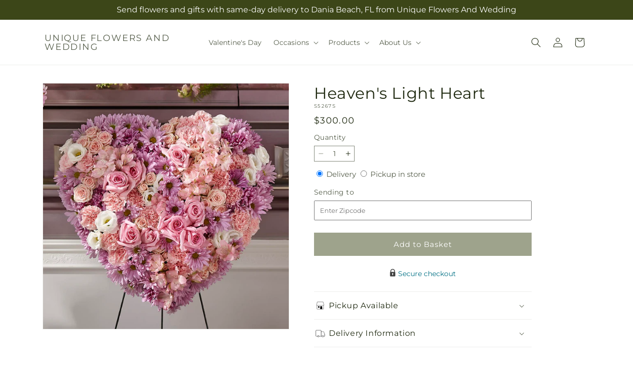

--- FILE ---
content_type: text/css
request_url: https://uniqueflowersofhollywood.com/cdn/shop/t/67/assets/litepicker.css?v=22239991273395494851767854172
body_size: 1185
content:
/*!
 * 
 * ../css/litepicker.css
 * Litepicker v2.0.12 (https://github.com/wakirin/Litepicker)
 * Package: litepicker (https://www.npmjs.com/package/litepicker)
 * License: MIT (https://github.com/wakirin/Litepicker/blob/master/LICENCE.md)
 * Copyright 2019-2021 Rinat G.
 *     
 * Hash: 2f11f1f0300ea13b17b5
 * Source: https://cdn.jsdelivr.net/npm/litepicker/dist/css/litepicker.css
 */:root{--litepicker-container-months-color-bg:#fff;--litepicker-container-months-box-shadow-color:#ddd;--litepicker-footer-color-bg:#fafaf5;--litepicker-footer-box-shadow-color:#ddd;--litepicker-tooltip-color-bg:#fff;--litepicker-month-header-color:#fff;--litepicker-month-header-background-color:#3c4618;--litepicker-button-prev-month-color:#9e9e9e;--litepicker-button-next-month-color:#9e9e9e;--litepicker-button-prev-month-color-hover:#fff;--litepicker-button-next-month-color-hover:#fff;--litepicker-month-width:calc(var(--litepicker-day-width)*7 + 56px);--litepicker-month-weekday-color:#3c4618;--litepicker-month-week-number-color:#9e9e9e;--litepicker-day-width:33px;--litepicker-day-color:#333;--litepicker-day-color-hover:#3c4618;--litepicker-is-today-color:#3c4618;--litepicker-is-in-range-color:#bbdefb;--litepicker-is-locked-color:#9e9e9e;--litepicker-is-start-color:#fff;--litepicker-is-start-color-bg:#3c4618;--litepicker-is-end-color:#fff;--litepicker-is-end-color-bg:#3c4618;--litepicker-button-cancel-color:#fff;--litepicker-button-cancel-color-bg:#9e9e9e;--litepicker-button-apply-color:#fff;--litepicker-button-apply-color-bg:#3c4618;--litepicker-button-reset-color:#909090;--litepicker-button-reset-color-hover:#3c4618;--litepicker-highlighted-day-color:#333;--litepicker-highlighted-day-color-bg:#ffeb3b}.show-week-numbers{--litepicker-month-width:calc(var(--litepicker-day-width)*8)}.litepicker{display:none;font-family:-apple-system,BlinkMacSystemFont,Segoe UI,Roboto,Helvetica Neue,Arial,sans-serif;font-size:.9em;margin-left:2px}.litepicker button{background:none;border:none}.litepicker .container__main,.litepicker .container__months{display:-webkit-box;display:-ms-flexbox;display:flex}.litepicker .container__months{background-color:var(--litepicker-container-months-color-bg);border-radius:5px;-webkit-box-shadow:0 0 5px var(--litepicker-container-months-box-shadow-color);box-shadow:0 0 5px var(--litepicker-container-months-box-shadow-color);-webkit-box-sizing:content-box;box-sizing:content-box;-ms-flex-wrap:wrap;flex-wrap:wrap;width:calc(var(--litepicker-month-width) + 10px)}.litepicker .container__months.columns-2{width:calc(var(--litepicker-month-width)*2 + 20px)}.litepicker .container__months.columns-3{width:calc(var(--litepicker-month-width)*3 + 30px)}.litepicker .container__months.columns-4{width:calc(var(--litepicker-month-width)*4 + 40px)}.litepicker .container__months.split-view .month-item-header .button-next-month,.litepicker .container__months.split-view .month-item-header .button-previous-month{visibility:visible}.litepicker .container__months .month-item{-webkit-box-sizing:content-box;box-sizing:content-box;padding:5px;width:var(--litepicker-month-width)}.litepicker .container__months .month-item-header{-webkit-box-pack:justify;-ms-flex-pack:justify;-webkit-box-align:center;-ms-flex-align:center;align-items:center;background-color:var(--litepicker-month-header-background-color);color:var(--litepicker-month-header-color);display:-webkit-box;display:-ms-flexbox;display:flex;font-weight:500;justify-content:space-between;padding:10px 5px;text-align:center}.litepicker .container__months .month-item-header div{-webkit-box-flex:1;-ms-flex:1;flex:1}.litepicker .container__months .month-item-header div>.month-item-name{margin-right:5px;text-transform:capitalize}.litepicker .container__months .month-item-header div>.month-item-year{padding:0}.litepicker .container__months .month-item-header .reset-button{color:var(--litepicker-button-reset-color)}.litepicker .container__months .month-item-header .reset-button>svg{fill:var(--litepicker-button-reset-color)}.litepicker .container__months .month-item-header .reset-button *{pointer-events:none}.litepicker .container__months .month-item-header .reset-button:hover{color:var(--litepicker-button-reset-color-hover)}.litepicker .container__months .month-item-header .reset-button:hover>svg{fill:var(--litepicker-button-reset-color-hover)}.litepicker .container__months .month-item-header .button-next-month,.litepicker .container__months .month-item-header .button-previous-month{border-radius:3px;cursor:default;padding:3px 5px;text-decoration:none;-webkit-transition:color .3s,border .3s;transition:color .3s,border .3s;visibility:hidden}.litepicker .container__months .month-item-header .button-next-month *,.litepicker .container__months .month-item-header .button-previous-month *{pointer-events:none}.litepicker .container__months .month-item-header .button-previous-month{color:var(--litepicker-button-prev-month-color)}.litepicker .container__months .month-item-header .button-previous-month>img,.litepicker .container__months .month-item-header .button-previous-month>svg{fill:var(--litepicker-button-prev-month-color)}.litepicker .container__months .month-item-header .button-previous-month:hover{color:var(--litepicker-button-prev-month-color-hover)}.litepicker .container__months .month-item-header .button-previous-month:hover>svg{fill:var(--litepicker-button-prev-month-color-hover)}.litepicker .container__months .month-item-header .button-next-month{color:var(--litepicker-button-next-month-color)}.litepicker .container__months .month-item-header .button-next-month>img,.litepicker .container__months .month-item-header .button-next-month>svg{fill:var(--litepicker-button-next-month-color)}.litepicker .container__months .month-item-header .button-next-month:hover{color:var(--litepicker-button-next-month-color-hover)}.litepicker .container__months .month-item-header .button-next-month:hover>svg{fill:var(--litepicker-button-next-month-color-hover)}.litepicker .container__months .month-item-weekdays-row{-webkit-box-pack:start;-ms-flex-pack:start;color:var(--litepicker-month-weekday-color);display:-webkit-box;display:-ms-flexbox;display:flex;justify-content:flex-start;justify-self:center;text-transform:capitalize}.litepicker .container__months .month-item-weekdays-row>div{-webkit-box-flex:1;-ms-flex:1;flex:1;font-size:85%;padding:5px 4px 0;text-align:center;width:var(--litepicker-day-width)}.litepicker .container__months .month-item:first-child .button-previous-month{visibility:visible}.litepicker .container__months .month-item:last-child .button-next-month{visibility:visible}.litepicker .container__months .month-item.no-next-month .button-next-month,.litepicker .container__months .month-item.no-previous-month .button-previous-month{visibility:hidden}.litepicker .container__days{-webkit-box-pack:start;-ms-flex-pack:start;-webkit-box-sizing:content-box;box-sizing:content-box;display:-webkit-box;display:-ms-flexbox;display:flex;-ms-flex-wrap:wrap;flex-wrap:wrap;justify-content:flex-start;justify-self:center;text-align:center}.litepicker .container__days>a,.litepicker .container__days>div{display:block;padding:10px 4px;width:var(--litepicker-day-width)}.litepicker .container__days .day-item{border-radius:3px;color:var(--litepicker-day-color);cursor:default;text-align:center;text-decoration:none;text-decoration-thickness:3px;text-underline-offset:4px;-webkit-transition:color .3s,border .3s;transition:color .3s,border .3s}.litepicker .container__days .day-item.dropship{position:relative}.litepicker .container__days .day-item.dropship:after{bottom:8px;content:"";display:block;height:3px;left:11px;position:absolute;width:20px}.litepicker .container__days .day-item.dropship-ground:after{background-color:#696}.litepicker .container__days .day-item.dropship-expedited:after{background-color:#9c9}.litepicker .container__days .day-item.is-locked{text-decoration:none}.litepicker .container__days .day-item.price-rule-active{border-radius:20px;-webkit-box-shadow:inset 0 0 0 1px #ff6b6b;box-shadow:inset 0 0 0 2px #ff6b6b}.litepicker .container__days .day-item:hover{border-radius:20px;-webkit-box-shadow:inset 0 0 0 1px var(--litepicker-day-color-hover);box-shadow:inset 0 0 0 1px var(--litepicker-day-color-hover);color:var(--litepicker-day-color-hover)}.litepicker .container__days .day-item.is-locked{color:var(--litepicker-is-locked-color)}.litepicker .container__days .day-item.is-locked:hover{-webkit-box-shadow:none;box-shadow:none;color:var(--litepicker-is-locked-color);cursor:default}.litepicker .container__days .day-item.is-in-range{background-color:var(--litepicker-is-in-range-color);border-radius:0}.litepicker .container__days .day-item.is-start-date{background-color:var(--litepicker-is-start-color-bg);border-radius:5px 0 0 5px;color:var(--litepicker-is-start-color)}.litepicker .container__days .day-item.is-end-date,.litepicker .container__days .day-item.is-start-date.is-flipped{border-radius:0 5px 5px 0}.litepicker .container__days .day-item.is-end-date{background-color:var(--litepicker-is-end-color-bg);color:var(--litepicker-is-end-color)}.litepicker .container__days .day-item.is-end-date.is-flipped{border-radius:5px 0 0 5px}.litepicker .container__days .day-item.is-start-date.is-end-date{border-radius:20px}.litepicker .container__days .day-item.is-highlighted{background-color:var(--litepicker-highlighted-day-color-bg);color:var(--litepicker-highlighted-day-color)}.litepicker .container__days .week-number{-webkit-box-align:center;-ms-flex-align:center;-webkit-box-pack:center;-ms-flex-pack:center;align-items:center;color:var(--litepicker-month-week-number-color);display:-webkit-box;display:-ms-flexbox;display:flex;font-size:85%;justify-content:center}.litepicker .container__footer{background-color:var(--litepicker-footer-color-bg);border:1px solid #ccc;border-bottom-left-radius:5px;border-bottom-right-radius:5px;-webkit-box-shadow:inset 0 3px 3px 0 var(--litepicker-footer-box-shadow-color);box-shadow:inset 0 3px 3px 0 var(--litepicker-footer-box-shadow-color);margin:0;padding:10px;text-align:right}.litepicker .container__footer .preview-date-range{font-size:90%;margin-right:10px}.litepicker .container__footer .button-cancel{background-color:var(--litepicker-button-cancel-color-bg);border:0;border-radius:3px;color:var(--litepicker-button-cancel-color);padding:3px 7px 4px}.litepicker .container__footer .button-cancel *{pointer-events:none}.litepicker .container__footer .button-apply{background-color:var(--litepicker-button-apply-color-bg);border:0;border-radius:3px;color:var(--litepicker-button-apply-color);margin-left:10px;margin-right:10px;padding:3px 7px 4px}.litepicker .container__footer .button-apply:disabled{opacity:.7}.litepicker .container__footer .button-apply *{pointer-events:none}.litepicker .container__tooltip{background-color:var(--litepicker-tooltip-color-bg);border-radius:4px;-webkit-box-shadow:0 1px 3px rgba(0,0,0,.25);box-shadow:0 1px 3px #00000040;font-size:11px;margin-top:-4px;padding:4px 8px;pointer-events:none;position:absolute;visibility:hidden;white-space:nowrap}.litepicker .container__tooltip:before{border-left:5px solid transparent;border-right:5px solid transparent;border-top:5px solid rgba(0,0,0,.12);bottom:-5px;content:"";left:calc(50% - 5px);position:absolute}.litepicker .container__tooltip:after{border-left:4px solid transparent;border-right:4px solid transparent;border-top:4px solid var(--litepicker-tooltip-color-bg);bottom:-4px;content:"";left:calc(50% - 4px);position:absolute}#litepicker{padding:15px;text-transform:capitalize}.litepicker .calendar-footer-tile{align-items:center;display:flex;flex-direction:row;font-family:var(--font-body-family);font-size:1.1rem;height:30px}.litepicker .calendar-footer-tile .color-code{background-color:#fff;display:flex;flex-direction:row;height:10px;margin-right:10px;width:16px}.litepicker .calendar-footer-tile .color-code.expedited{background-color:#9c9}.litepicker .calendar-footer-tile .color-code.ground{background-color:#696}.litepicker .calendar-footer-tile .seasonal-pricing-cirlce{background-color:transparent;border:2px solid #ff6b6b;border-radius:50%;height:15px;width:15px}
/*# sourceMappingURL=/cdn/shop/t/67/assets/litepicker.css.map?v=22239991273395494851767854172 */
